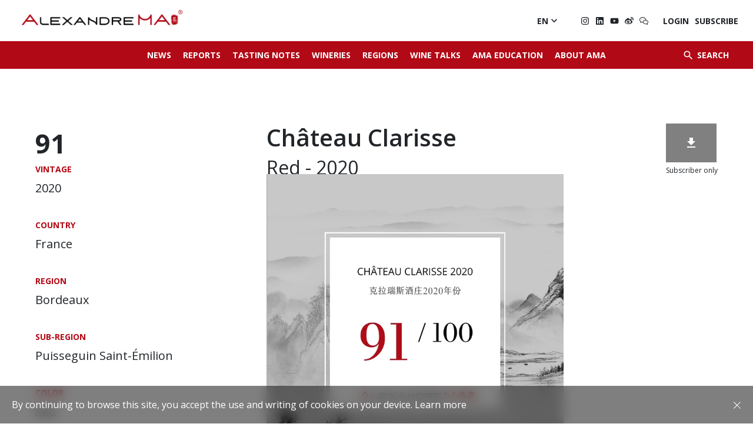

--- FILE ---
content_type: text/html; charset=UTF-8
request_url: https://www.alexandrema.com/en/wine/chateau-clarisse-2020/
body_size: 12895
content:

	<!DOCTYPE html>
<html class="desktop chrome macintosh" lang="en">
<head>
    <!-- Global site tag (gtag.js) - Google Analytics -->
    <script async src="https://www.googletagmanager.com/gtag/js?id=UA-38104400-46"></script>
    <script>
        window.dataLayer = window.dataLayer || [];
        function gtag(){dataLayer.push(arguments);}
        gtag('js', new Date());

        gtag('config', 'UA-38104400-46');
    </script>

    <meta charset="utf-8">
	<meta http-equiv="X-UA-Compatible" content="IE=edge">
	<meta name="viewport" content="width=device-width, initial-scale=1.0">
	<script type="text/javascript">/* wpack.io publicPath */window.__wpackIothemebuild='https://www.alexandrema.com/wp-content/themes/alexandre-ma/build/';</script><link rel="alternate" href="https://www.alexandrema.com/en/wine/chateau-clarisse-2020/" hreflang="en" />
<link rel="alternate" href="https://www.alexandrema.com/zh/wine/chateau-clarisse-2020-%e5%85%8b%e6%8b%89%e7%91%9e%e6%96%af%e9%85%92%e5%ba%84/" hreflang="zh" />

<!-- Search Engine Optimisation by Rank Math - https://s.rankmath.com/home -->
<title>Château Clarisse 2020</title>
<meta name="description" content="Chinese Wine Critic Alexandre MA, AMA Tasting Note - Bordeaux 2020 In Bottle, Château Clarisse 2020, Puisseguin Saint-Émilion, Bordeaux"/>
<meta name="robots" content="follow, index, max-snippet:-1, max-video-preview:-1, max-image-preview:large"/>
<link rel="canonical" href="https://www.alexandrema.com/en/wine/chateau-clarisse-2020/" />
<meta property="og:locale" content="en_GB">
<meta property="og:type" content="article">
<meta property="og:title" content="Château Clarisse 2020">
<meta property="og:description" content="Chinese Wine Critic Alexandre MA, AMA Tasting Note - Bordeaux 2020 In Bottle, Château Clarisse 2020, Puisseguin Saint-Émilion, Bordeaux">
<meta property="og:url" content="https://www.alexandrema.com/en/wine/chateau-clarisse-2020/">
<meta property="og:site_name" content="Alexandre MA">
<meta property="og:updated_time" content="2023-06-06T15:35:37+02:00">
<meta name="twitter:card" content="summary_large_image">
<meta name="twitter:title" content="Château Clarisse 2020">
<meta name="twitter:description" content="Chinese Wine Critic Alexandre MA, AMA Tasting Note - Bordeaux 2020 In Bottle, Château Clarisse 2020, Puisseguin Saint-Émilion, Bordeaux">
<script type="application/ld+json" class="rank-math-schema">{"@context":"https://schema.org","@graph":[{"@type":"Organization","@id":"https://www.alexandrema.com/#organization","name":"Alexandre Ma","url":"https://www.alexandrema.com"},{"@type":"WebSite","@id":"https://www.alexandrema.com/#website","url":"https://www.alexandrema.com","name":"Alexandre Ma","publisher":{"@id":"https://www.alexandrema.com/#organization"},"inLanguage":"en-GB"},{"@type":"Person","@id":"https://www.alexandrema.com/en/author/alexandre/","name":"Alexandre MA","url":"https://www.alexandrema.com/en/author/alexandre/","image":{"@type":"ImageObject","@id":"https://secure.gravatar.com/avatar/3860afd278d9158a893dbd1e33c556c1?s=96&amp;d=mm&amp;r=g","url":"https://secure.gravatar.com/avatar/3860afd278d9158a893dbd1e33c556c1?s=96&amp;d=mm&amp;r=g","caption":"Alexandre MA","inLanguage":"en-GB"},"worksFor":{"@id":"https://www.alexandrema.com/#organization"}},{"@type":"WebPage","@id":"https://www.alexandrema.com/en/wine/chateau-clarisse-2020/#webpage","url":"https://www.alexandrema.com/en/wine/chateau-clarisse-2020/","name":"Ch\u00e2teau Clarisse 2020","datePublished":"2023-02-16T15:51:33+01:00","dateModified":"2023-06-06T15:35:37+02:00","author":{"@id":"https://www.alexandrema.com/en/author/alexandre/"},"isPartOf":{"@id":"https://www.alexandrema.com/#website"},"inLanguage":"en-GB"},{"@type":"Article","headline":"Ch\u00e2teau Clarisse 2020","keywords":"Ch\u00e2teau Clarisse,Ch\u00e2teau Clarisse 2020,Chinese Wine Critic Alexandre MA,AMA Tasting","datePublished":"2023-02-16T15:51:33+01:00","dateModified":"2023-06-06T15:35:37+02:00","author":{"@type":"Person","name":"Alexandre MA"},"publisher":{"@id":"https://www.alexandrema.com/#organization"},"description":"Chinese Wine Critic Alexandre MA, AMA Tasting Note - Bordeaux 2020 In Bottle, Ch\u00e2teau Clarisse 2020, Puisseguin Saint-\u00c9milion, Bordeaux","name":"Ch\u00e2teau Clarisse 2020","@id":"https://www.alexandrema.com/en/wine/chateau-clarisse-2020/#richSnippet","isPartOf":{"@id":"https://www.alexandrema.com/en/wine/chateau-clarisse-2020/#webpage"},"inLanguage":"en-GB","mainEntityOfPage":{"@id":"https://www.alexandrema.com/en/wine/chateau-clarisse-2020/#webpage"}}]}</script>
<!-- /Rank Math WordPress SEO plugin -->

<link rel='dns-prefetch' href='//s.w.org' />
		<script type="text/javascript">
			window._wpemojiSettings = {"baseUrl":"https:\/\/s.w.org\/images\/core\/emoji\/13.1.0\/72x72\/","ext":".png","svgUrl":"https:\/\/s.w.org\/images\/core\/emoji\/13.1.0\/svg\/","svgExt":".svg","source":{"concatemoji":"https:\/\/www.alexandrema.com\/wp-includes\/js\/wp-emoji-release.min.js"}};
			!function(e,a,t){var n,r,o,i=a.createElement("canvas"),p=i.getContext&&i.getContext("2d");function s(e,t){var a=String.fromCharCode;p.clearRect(0,0,i.width,i.height),p.fillText(a.apply(this,e),0,0);e=i.toDataURL();return p.clearRect(0,0,i.width,i.height),p.fillText(a.apply(this,t),0,0),e===i.toDataURL()}function c(e){var t=a.createElement("script");t.src=e,t.defer=t.type="text/javascript",a.getElementsByTagName("head")[0].appendChild(t)}for(o=Array("flag","emoji"),t.supports={everything:!0,everythingExceptFlag:!0},r=0;r<o.length;r++)t.supports[o[r]]=function(e){if(!p||!p.fillText)return!1;switch(p.textBaseline="top",p.font="600 32px Arial",e){case"flag":return s([127987,65039,8205,9895,65039],[127987,65039,8203,9895,65039])?!1:!s([55356,56826,55356,56819],[55356,56826,8203,55356,56819])&&!s([55356,57332,56128,56423,56128,56418,56128,56421,56128,56430,56128,56423,56128,56447],[55356,57332,8203,56128,56423,8203,56128,56418,8203,56128,56421,8203,56128,56430,8203,56128,56423,8203,56128,56447]);case"emoji":return!s([10084,65039,8205,55357,56613],[10084,65039,8203,55357,56613])}return!1}(o[r]),t.supports.everything=t.supports.everything&&t.supports[o[r]],"flag"!==o[r]&&(t.supports.everythingExceptFlag=t.supports.everythingExceptFlag&&t.supports[o[r]]);t.supports.everythingExceptFlag=t.supports.everythingExceptFlag&&!t.supports.flag,t.DOMReady=!1,t.readyCallback=function(){t.DOMReady=!0},t.supports.everything||(n=function(){t.readyCallback()},a.addEventListener?(a.addEventListener("DOMContentLoaded",n,!1),e.addEventListener("load",n,!1)):(e.attachEvent("onload",n),a.attachEvent("onreadystatechange",function(){"complete"===a.readyState&&t.readyCallback()})),(n=t.source||{}).concatemoji?c(n.concatemoji):n.wpemoji&&n.twemoji&&(c(n.twemoji),c(n.wpemoji)))}(window,document,window._wpemojiSettings);
		</script>
		<style type="text/css">
img.wp-smiley,
img.emoji {
	display: inline !important;
	border: none !important;
	box-shadow: none !important;
	height: 1em !important;
	width: 1em !important;
	margin: 0 .07em !important;
	vertical-align: -0.1em !important;
	background: none !important;
	padding: 0 !important;
}
</style>
	<link rel='stylesheet' id='wp-block-library-css'  href='https://www.alexandrema.com/wp-includes/css/dist/block-library/style.min.css' type='text/css' media='all' />
<link rel='stylesheet' id='wc-block-vendors-style-css'  href='https://www.alexandrema.com/wp-content/plugins/woocommerce/packages/woocommerce-blocks/build/vendors-style.css' type='text/css' media='all' />
<link rel='stylesheet' id='wc-block-style-css'  href='https://www.alexandrema.com/wp-content/plugins/woocommerce/packages/woocommerce-blocks/build/style.css' type='text/css' media='all' />
<style id='woocommerce-inline-inline-css' type='text/css'>
.woocommerce form .form-row .required { visibility: visible; }
</style>
<link rel='stylesheet' id='wpackio_thememain_main/vendors~main-f6dd48c7.css_style-css'  href='https://www.alexandrema.com/wp-content/themes/alexandre-ma/build/main/vendors~main-f6dd48c7.css' type='text/css' media='all' />
<link rel='stylesheet' id='wpackio_thememain_main/main-655d90a9.css_style-css'  href='https://www.alexandrema.com/wp-content/themes/alexandre-ma/build/main/main-655d90a9.css' type='text/css' media='all' />
<script type='text/javascript' src='https://www.alexandrema.com/wp-includes/js/jquery/jquery.min.js' id='jquery-core-js'></script>
<script type='text/javascript' src='https://www.alexandrema.com/wp-includes/js/jquery/jquery-migrate.min.js' id='jquery-migrate-js'></script>
<link rel="https://api.w.org/" href="https://www.alexandrema.com/wp-json/" /><link rel="alternate" type="application/json+oembed" href="https://www.alexandrema.com/wp-json/oembed/1.0/embed?url=https%3A%2F%2Fwww.alexandrema.com%2Fen%2Fwine%2Fchateau-clarisse-2020%2F" />
<link rel="alternate" type="text/xml+oembed" href="https://www.alexandrema.com/wp-json/oembed/1.0/embed?url=https%3A%2F%2Fwww.alexandrema.com%2Fen%2Fwine%2Fchateau-clarisse-2020%2F&#038;format=xml" />
	<noscript><style>.woocommerce-product-gallery{ opacity: 1 !important; }</style></noscript>
	<link rel="icon" href="https://ik.imagekit.io/alexandrema/wp-content/uploads/2021/05/cropped-logo02-170x150.png" sizes="32x32" />
<link rel="icon" href="https://ik.imagekit.io/alexandrema/wp-content/uploads/2021/05/cropped-logo02.png" sizes="192x192" />
<link rel="apple-touch-icon" href="https://ik.imagekit.io/alexandrema/wp-content/uploads/2021/05/cropped-logo02.png" />
<meta name="msapplication-TileImage" content="https://ik.imagekit.io/alexandrema/wp-content/uploads/2021/05/cropped-logo02.png" />
</head>

<body class="wine-template-default single single-wine postid-11519 theme-alexandre-ma woocommerce-no-js">

<figure class="loading-overlay loading"></figure>
<figure class="loading-bar loading"></figure>

<main id="main-wrapper" class="main-wrapper loading initial-load" data-barba="wrapper">

	

<div id="page-wrapper" class="page-wrapper" data-barba="container" data-barba-namespace="wine">

	<nav id="menu-wrapper" class="menu-wrapper">

		<ul id="menu-menu-principale-en" class="list-unstyled"><li id="menu-item-10891" class="nav-item menu-item menu-item-type-post_type menu-item-object-page menu-item-10891"><a class="menu-link" href="https://www.alexandrema.com/en/news/" title="News">News</a></li>
<li id="menu-item-49" class="nav-item report menu-item menu-item-type-post_type menu-item-object-page menu-item-49"><a class="menu-link" href="https://www.alexandrema.com/en/reports/" title="Reports">Reports</a></li>
<li id="menu-item-158" class="nav-item tasting-note menu-item menu-item-type-post_type menu-item-object-page menu-item-158"><a class="menu-link" href="https://www.alexandrema.com/en/tasting-notes/" title="Tasting Notes">Tasting Notes</a></li>
<li id="menu-item-159" class="nav-item winery menu-item menu-item-type-post_type menu-item-object-page menu-item-159"><a class="menu-link" href="https://www.alexandrema.com/en/wineries/" title="Wineries">Wineries</a></li>
<li id="menu-item-160" class="nav-item region menu-item menu-item-type-post_type menu-item-object-page menu-item-160"><a class="menu-link" href="https://www.alexandrema.com/en/regions/" title="Regions">Regions</a></li>
<li id="menu-item-161" class="nav-item talk menu-item menu-item-type-post_type menu-item-object-page menu-item-161"><a class="menu-link" href="https://www.alexandrema.com/en/wine-talks/" title="Wine Talks">Wine Talks</a></li>
<li id="menu-item-2857" class="nav-item menu-item menu-item-type-post_type menu-item-object-page menu-item-2857"><a class="menu-link" href="https://www.alexandrema.com/en/ama-education/" title="AMA Education">AMA Education</a></li>
<li id="menu-item-10685" class="nav-item menu-item menu-item-type-post_type menu-item-object-page menu-item-10685"><a class="menu-link" href="https://www.alexandrema.com/en/about-alexandre-ma/" title="About AMA">About AMA</a></li>
</ul>

		<div class="search-menu">
			<form method="get" action="https://www.alexandrema.com/en/">

				<input type="text" class="search-field wine-search form-control" name="s" spellcheck="false" autocomplete="off" autocorrect="off" placeholder="Search for a wine">

				<button class="btn" type="submit">
					<i class="material-icons">&#xe5c8;</i>
				</button>

			</form>
		</div>


		<div class="header-languages-socials">
			

				<ul class="list-unstyled languages">
						<li class="lang-item lang-item-2 lang-item-en current-lang lang-item-first"><a lang="en-GB" hreflang="en-GB" href="https://www.alexandrema.com/en/wine/chateau-clarisse-2020/">En</a></li>
	<li class="lang-item lang-item-5 lang-item-zh"><a lang="zh-CN" hreflang="zh-CN" href="https://www.alexandrema.com/zh/wine/chateau-clarisse-2020-%e5%85%8b%e6%8b%89%e7%91%9e%e6%96%af%e9%85%92%e5%ba%84/">中文</a></li>
				</ul>


			

			
<ul class="social-links">

	
	
			<li>
			<a class="instagram" href="https://www.instagram.com/alexandrema_com/" target="_blank"></a>
		</li>
	
			<li>
			<a class="linkedin" href="https://fr.linkedin.com/in/alexandre-ma-马先辰-0510a385/en?trk=people-guest_people_search-card" target="_blank"></a>
		</li>
	
			<li>
			<a class="youtube" href="https://www.youtube.com/channel/UC9qCVtliN1_nwtX4PZiMV1Q" target="_blank"></a>
		</li>
	
			<li>
			<a class="weibo" href="https://weibo.com/u/3225878660" target="_blank"></a>
		</li>
	
			<li>
            <a class="wechat" href="https://ik.imagekit.io/alexandrema/wp-content/uploads/2021/05/ama-wechat-qr-code.jpg?tr=w-1920,c-at_max" target="lightbox"></a>
		</li>
	
	
</ul>


<ul class="list-unstyled login">

	
        <li>
                            <a href="https://www.alexandrema.com/en/my-account/">Login</a>
                    </li>

        <li>
            <a href="https://www.alexandrema.com/en/subscribe/">Subscribe</a>
        </li>

    </ul>



		</div>
	</nav>

	<header id=header-wrapper" class="header-wrapper">

		<nav class="header-menu-wrapper">

			<a href="#" class="menu-toggle" title="Ouvrir le menu">
				<span class="icon"><i></i></span>
			</a>


			<div id="header-menu" class="header-menu">

				<ul id="menu-menu-principale-en-1" class="nav main-menu"><li class="nav-item menu-item menu-item-type-post_type menu-item-object-page menu-item-10891"><a class="menu-link" href="https://www.alexandrema.com/en/news/" title="News">News</a></li>
<li class="nav-item report menu-item menu-item-type-post_type menu-item-object-page menu-item-49"><a class="menu-link" href="https://www.alexandrema.com/en/reports/" title="Reports">Reports</a></li>
<li class="nav-item tasting-note menu-item menu-item-type-post_type menu-item-object-page menu-item-158"><a class="menu-link" href="https://www.alexandrema.com/en/tasting-notes/" title="Tasting Notes">Tasting Notes</a></li>
<li class="nav-item winery menu-item menu-item-type-post_type menu-item-object-page menu-item-159"><a class="menu-link" href="https://www.alexandrema.com/en/wineries/" title="Wineries">Wineries</a></li>
<li class="nav-item region menu-item menu-item-type-post_type menu-item-object-page menu-item-160"><a class="menu-link" href="https://www.alexandrema.com/en/regions/" title="Regions">Regions</a></li>
<li class="nav-item talk menu-item menu-item-type-post_type menu-item-object-page menu-item-161"><a class="menu-link" href="https://www.alexandrema.com/en/wine-talks/" title="Wine Talks">Wine Talks</a></li>
<li class="nav-item menu-item menu-item-type-post_type menu-item-object-page menu-item-2857"><a class="menu-link" href="https://www.alexandrema.com/en/ama-education/" title="AMA Education">AMA Education</a></li>
<li class="nav-item menu-item menu-item-type-post_type menu-item-object-page menu-item-10685"><a class="menu-link" href="https://www.alexandrema.com/en/about-alexandre-ma/" title="About AMA">About AMA</a></li>
</ul>
			</div>


			<button type="button" class="search-button btn">
				<i class="material-icons">&#xE8B6;</i>
				<span class="text">Search</span>
			</button>


			<div class="search-menu">

				<form id="searchform" autocomplete="off" method="get" action="https://www.alexandrema.com/en/">

					<input autocomplete="false" name="hidden" type="text" style="display:none;">

					<div class="buttons-group">

						<input type="text" class="search-field wine-search form-control" name="s" spellcheck="false" autocomplete="off" autocorrect="off" placeholder="Search for a wine">

						<input type="hidden" name="post_type" value="wine">

						<button class="btn submit-search-btn" type="submit">
							<i class="material-icons">&#xe5c8;</i>
						</button>

					</div>

					<button class="btn close-search-btn" type="button">
						<i class="material-icons">&#xE5CD;</i>
					</button>

				</form>

			</div>

		</nav>

		<div class="content-header">

			<a href="https://www.alexandrema.com/en" class="header-logo">
				<img class="image lazyload" data-src="https://ik.imagekit.io/alexandrema/wp-content/themes/alexandre-ma/build/main/assets/logo-80985389.png"
				     alt="Logo">
			</a>

			<div class="header-languages-socials">

				
					<div class="languages dropdown">

						<div class="languages-menu">

							<button class="btn btn-link" type="button" data-toggle="dropdown">
								<span>En</span>
								<i class="material-icons">&#xe5cf;</i>
							</button>

							<ul class="dropdown-menu fade">
									<li class="lang-item lang-item-5 lang-item-zh lang-item-first"><a lang="zh-CN" hreflang="zh-CN" href="https://www.alexandrema.com/zh/wine/chateau-clarisse-2020-%e5%85%8b%e6%8b%89%e7%91%9e%e6%96%af%e9%85%92%e5%ba%84/">中文</a></li>
							</ul>
						</div>

					</div>

				

				
<ul class="social-links">

	
	
			<li>
			<a class="instagram" href="https://www.instagram.com/alexandrema_com/" target="_blank"></a>
		</li>
	
			<li>
			<a class="linkedin" href="https://fr.linkedin.com/in/alexandre-ma-马先辰-0510a385/en?trk=people-guest_people_search-card" target="_blank"></a>
		</li>
	
			<li>
			<a class="youtube" href="https://www.youtube.com/channel/UC9qCVtliN1_nwtX4PZiMV1Q" target="_blank"></a>
		</li>
	
			<li>
			<a class="weibo" href="https://weibo.com/u/3225878660" target="_blank"></a>
		</li>
	
			<li>
            <a class="wechat" href="https://ik.imagekit.io/alexandrema/wp-content/uploads/2021/05/ama-wechat-qr-code.jpg?tr=w-1920,c-at_max" target="lightbox"></a>
		</li>
	
	
</ul>


<ul class="list-unstyled login">

	
        <li>
                            <a href="https://www.alexandrema.com/en/my-account/">Login</a>
                    </li>

        <li>
            <a href="https://www.alexandrema.com/en/subscribe/">Subscribe</a>
        </li>

    </ul>




			</div>
		</div>


	</header>

	<div id="content-wrapper" class="content-wrapper">



	<aside class="single-sidebar">

	
<section class="content-section columns-section single-sidebar-download-section">

	
		<div class="section-content">
			<div class="content">		<div class="note">

            
			<strong>
				91			</strong>

		</div>
		</div>
		</div>

	
	
</section>

<section class="content-section columns-section single-sidebar-taxonomies-section">

	
		<div class="section-content">
			<div class="content">
	
		<div class="taxonomies">

			
				
					<div class="taxonomy">
						<div class="name">Vintage</div>
													<div class="term">2020</div>
											</div>

				
			
				
					<div class="taxonomy">
						<div class="name">Country</div>
													<div class="term">France</div>
											</div>

				
			
				
					<div class="taxonomy">
						<div class="name">Region</div>
													<div class="term">Bordeaux</div>
											</div>

				
			
				
					<div class="taxonomy">
						<div class="name">Sub-Region</div>
													<div class="term">Puisseguin Saint-Émilion</div>
											</div>

				
			
				
			
				
					<div class="taxonomy">
						<div class="name">Color</div>
													<div class="term">Red</div>
											</div>

				
			
				
					<div class="taxonomy">
						<div class="name">Type</div>
													<div class="term">Still</div>
											</div>

				
			

			
			
				<div class="taxonomy">
					<div class="name">Tasting time</div>
					<div class="term">December 2022</div>
				</div>

			
		</div>
	
	</div>
		</div>

	
	
</section>

</aside>
<div class="single-content">

	
<section class="content-section columns-section single-content-title-section">

	
		<div class="section-content">
			<div class="content">	<div class="title">
		<h1>
							Château Clarisse
													<br>
					<small>

													Red						
													- 2020											</small>
				
			
		</h1>
	</div>
	
		<div class="download">

			
				<a href="https://www.alexandrema.com/en/subscribe/">
					<button type="button" class="btn btn-dark">
						<i class="material-icons">&#xf090;</i>
					</button>
					<span class="small-text">Subscriber only</span>
				</a>

			
		</div>

		</div>
		</div>

	
	
</section>

<section class="content-section columns-section single-content-public-image-section">

	
	
		
			<div class="section-columns">

				
<div class="content-column image-column">

	
		
			<div class="column-image">

						<img class="image lazyload image-11241"
		     src="https://ik.imagekit.io/alexandrema/wp-content/uploads/2023/02/ama-points-chateau-clarisse-2020.jpg"
		     srcset="[data-uri]"
		     data-sizes="auto"
		     data-srcset="https://ik.imagekit.io/alexandrema/wp-content/uploads/2023/02/ama-points-chateau-clarisse-2020.jpg?tr=w-480,c-at_max 480w,https://ik.imagekit.io/alexandrema/wp-content/uploads/2023/02/ama-points-chateau-clarisse-2020.jpg?tr=w-768,c-at_max 768w,https://ik.imagekit.io/alexandrema/wp-content/uploads/2023/02/ama-points-chateau-clarisse-2020.jpg?tr=w-1024,c-at_max 1024w,https://ik.imagekit.io/alexandrema/wp-content/uploads/2023/02/ama-points-chateau-clarisse-2020.jpg?tr=w-1280,c-at_max 1280w,https://ik.imagekit.io/alexandrema/wp-content/uploads/2023/02/ama-points-chateau-clarisse-2020.jpg?tr=w-1440,c-at_max 1440w,https://ik.imagekit.io/alexandrema/wp-content/uploads/2023/02/ama-points-chateau-clarisse-2020.jpg?tr=w-1920,c-at_max 1920w"
		     alt="Château Clarisse 2020 - Alexandre MA"/>
		
				
					
				
			</div>

		
		
		
</div>

			</div>

		
	
</section>

<section class="content-section columns-section single-content-text-section">

	
		<div class="section-content">
			<div class="content">
		
			<div class="locked-content">

				<div class="title">
					<i class="material-icons">&#xe897;</i>
					<h2>Text Locked</h2>
				</div>

				<p>You can’t see the text if you’re not registered.</p>

				<div class="button">
					<a href="https://www.alexandrema.com/en/subscribe/"
					   class="btn btn-primary">Subscribe</a>

											<a href="https://www.alexandrema.com/en/my-account/?=redirect_to=https://www.alexandrema.com/en/wine/chateau-clarisse-2020/"
						   class="btn btn-outline-primary">Login</a>
					
				</div>

			</div>


		
		</div>
		</div>

	
	
</section>

</div>



	

	

</div>

<footer id="footer-wrapper" class="footer-wrapper">


	
	<div class="main-footer">

		<div class="footer-columns footer-column-logo">

			<div class="footer-logo">
				<img class="image lazyload" data-src="https://ik.imagekit.io/alexandrema/wp-content/themes/alexandre-ma/build/main/assets/logo02-026a06d2.png"
				     alt="Logo">
			</div>

			<div class="footer-text">

									<h2>Alexandre MA</h2>
<p>Jamais en Vain, Toujours en Vin<br />
Never in vain, Always in wine<br />
永不言弃，我心依酒</p>
				
			</div>

		</div>

		<div class="footer-columns footer-column-newsletter">
			<div class="footer-menu">
				<ul id="menu-menu-footer" class="list-unstyled"><li id="menu-item-143" class="menu-item menu-item-type-post_type menu-item-object-page menu-item-143"><a href="https://www.alexandrema.com/en/about-alexandre-ma/">About Alexandre MA</a></li>
<li id="menu-item-207" class="menu-item menu-item-type-post_type menu-item-object-page menu-item-207"><a href="https://www.alexandrema.com/en/contact-us/">Contact us</a></li>
<li id="menu-item-594" class="menu-item menu-item-type-post_type menu-item-object-page menu-item-594"><a href="https://www.alexandrema.com/en/legal-terms/">LEGAL NOTES</a></li>
<li id="menu-item-593" class="menu-item menu-item-type-post_type menu-item-object-page menu-item-593"><a href="https://www.alexandrema.com/en/terms-and-conditions/">POLICY</a></li>
</ul>			</div>

			<div class="footer-newsletter">
				<div class="newsletter">

	<h2>Newsletter</h2>

	<form class="newsletter-form" novalidate>

		<div class="input-group">

			<input type="email" class="form-control" name="email" required placeholder="Email address">
			<div class="invalid-tooltip"></div>

			<div class="input-group-append">
				<button class="btn btn-primary" type="submit">SIGNUP</button>
			</div>

		</div>

	</form>

</div>
			</div>

		</div>
	</div>
    <div class="sub-footer">
        <p>Drink responsibly.</p>
        &copy;
        <a href="https://www.alexandrema.com/en">Alexandre MA</a>
        2026    </div>

</footer>

</div>

</main>



	
	
		<div id="cookies-law" class="alert alert-dismissible fade show" role="alert">

			<div class="content"><p>By continuing to browse this site, you accept the use and writing of cookies on your device. <a href="https://www.alexandrema.com/en/terms-and-conditions/">Learn more</a></p>
</div>

			<button type="button" class="btn btn-link" data-dismiss="alert">
					<svg xmlns="http://www.w3.org/2000/svg" class="svg">
		<use xlink:href="#tc-icons-close"></use>
	</svg>
				</button>

		</div>

	

	<script type="text/javascript">
		(function () {
			var c = document.body.className;
			c = c.replace(/woocommerce-no-js/, 'woocommerce-js');
			document.body.className = c;
		})();
	</script>
	<script type='text/javascript' src='https://www.alexandrema.com/wp-content/plugins/woocommerce/assets/js/jquery-blockui/jquery.blockUI.min.js' id='jquery-blockui-js'></script>
<script type='text/javascript' src='https://www.alexandrema.com/wp-content/plugins/woocommerce/assets/js/js-cookie/js.cookie.min.js' id='js-cookie-js'></script>
<script type='text/javascript' id='woocommerce-js-extra'>
/* <![CDATA[ */
var woocommerce_params = {"ajax_url":"\/wp-admin\/admin-ajax.php","wc_ajax_url":"\/en\/?wc-ajax=%%endpoint%%"};
/* ]]> */
</script>
<script type='text/javascript' src='https://www.alexandrema.com/wp-content/plugins/woocommerce/assets/js/frontend/woocommerce.min.js' id='woocommerce-js'></script>
<script type='text/javascript' id='wc-cart-fragments-js-extra'>
/* <![CDATA[ */
var wc_cart_fragments_params = {"ajax_url":"\/wp-admin\/admin-ajax.php","wc_ajax_url":"\/en\/?wc-ajax=%%endpoint%%","cart_hash_key":"wc_cart_hash_3df0552e91aaaa37da2477b4702d84ca","fragment_name":"wc_fragments_3df0552e91aaaa37da2477b4702d84ca","request_timeout":"5000"};
/* ]]> */
</script>
<script type='text/javascript' src='https://www.alexandrema.com/wp-content/plugins/woocommerce/assets/js/frontend/cart-fragments.min.js' id='wc-cart-fragments-js'></script>
<script type='text/javascript' src='https://www.alexandrema.com/wp-content/themes/alexandre-ma/build/main/runtime-83bd35c6.js' id='wpackio_thememain_main/runtime-83bd35c6.js_script-js'></script>
<script type='text/javascript' src='https://www.alexandrema.com/wp-content/themes/alexandre-ma/build/main/vendors~main-a6008b38.js' id='wpackio_thememain_main/vendors~main-a6008b38.js_script-js'></script>
<script type='text/javascript' id='wpackio_thememain_main/main-404280f8.js_script-js-extra'>
/* <![CDATA[ */
var wines_autocomplete_suggestions = {"suggestions":["Vi\u00f1a Almaviva","Domaine Jamet","Ch\u00e2teau Cheval Blanc","Ch\u00e2teau Valandraud","Hu Yue","Long Dai","Castellare di Castellina","Catena Zapata","Moss Wood","Ch\u00e2teau Larcis Ducasse","Ch\u00e2teau L\u00e9oville Las Cases","Ch\u00e2teau Malescasse","Domaine de La Chapelle (Paul Jaboulet A\u00een\u00e9)","Ch\u00e2teau Thieuley","Yalumba","Cloudburst","Penfolds","Jim Barry","Cobos","Cheval des Andes","Zuccardi","Caro","Santa Rita","Se\u00f1a","Domaine de Baronarque","Masseto","Mazzei","La Massa","Tenuta Sette Ponti","Orma","Petrolo","Caiarossa","Poesia","Clos l'\u00c9glise","Ch\u00e2teau Barde-Haut","Ch\u00e2teau Lafite Rothschild","Ch\u00e2teau Latour","Ch\u00e2teau Mangot","Ch\u00e2teau Saint-Pierre","Ch\u00e2teau Beau-Site Haut-Vignoble","Ch\u00e2teau Fayat","Ch\u00e2teau Gazin","Ch\u00e2teau Gruaud Larose","Clos Manou","Ch\u00e2teau de Sales","Lynsolence","Ch\u00e2teau Fonroque","Ch\u00e2teau Clauzots","Ch\u00e2teau Th\u00e9nac","Ch\u00e2teau Laurence","La Fleur de Bo\u00fcard","Ch\u00e2teau de Chantegrive","Ch\u00e2teau Branas Grand Poujeaux","Ch\u00e2teau Charmail","Clos Bertineau","Ch\u00e2teau La Pointe","Clos des Jacobins","Ch\u00e2teau de Carles","Ch\u00e2teau Plain-Point","Clos des Lunes","Domaine de Chevalier","Ch\u00e2teau Lespault-Martillac","Domaine de La Solitude","Ch\u00e2teau de Malleret","Ch\u00e2teau Les Charmes Godard","Ch\u00e2teau Mond\u00e9sir Gazin","Ch\u00e2teau d'Agassac","Ch\u00e2teau La Prade","Ch\u00e2teau Le Chatelet","Ch\u00e2teau Boutisse","Ch\u00e2teau Fonpl\u00e9gade","Ch\u00e2teau Bellevue","Ch\u00e2teau Lucia","Ch\u00e2teau de Candale","Ch\u00e2teau Saint-Pierre (Pomerol)","Ch\u00e2teau L'Enclos","Domaine Simon Blanchard","Ch\u00e2teau La Violette","Ch\u00e2teau Lafleur","Ch\u00e2teau Grand Village","Les Champs Libres","Ch\u00e2teau Luchey-Halde","Ch\u00e2teau La Grande Clotte","Ch\u00e2teau Charreau","Ch\u00e2teau du Tailhas","Ch\u00e2teau Grange-Neuve","Ch\u00e2teau l'\u00c9vangile","Ch\u00e2teau l\u2019\u00c9vangile \u4e50\u738b\u5409\u9152\u5e84","Ch\u00e2teau Quinault L'Enclos","Ch\u00e2teau Petit-Village","Ch\u00e2teau-Figeac","Ch\u00e2teau Bourdieu","Ch\u00e2teau Bourdieu\u2028","Ch\u00e2teau de Fonbel","Ch\u00e2teau Haut-Simard","Ch\u00e2teau Moulin Saint-Georges","Ch\u00e2teau La Clotte","Ch\u00e2teau Ausone","Ch\u00e2teau Les Cruzelles","Ch\u00e2teau L'Eglise Clinet","Ch\u00e2teau Sociando-Mallet","Ch\u00e2teau Carlmagnus","Clos du Clocher","Ch\u00e2teau Bonalgue","Ch\u00e2teau Sigalas Rabaud","Ch\u00e2teau Alc\u00e9e","Ch\u00e2teau Puygueraud","Ch\u00e2teau Ang\u00e9lus","Ch\u00e2teau Haut-Brion","Ch\u00e2teau La Mission Haut-Brion","Ch\u00e2teau Suduiraut","Ch\u00e2teau Pichon Baron","Ch\u00e2teau Lagrange","Ch\u00e2teau du Courlat","Ch\u00e2teau La Mondotte","Clos de L\u2019Oratoire","Clos Marsalette","Ch\u00e2teau d'Aiguilhe","Ch\u00e2teau C\u00f4te de Baleau","Clos Fourtet","Ch\u00e2teau Beaus\u00e9jour","Ch\u00e2teau Croix de Labrie","Ch\u00e2teau du Domaine de l'Eglise","Ch\u00e2teau Trotte Vieille","Ch\u00e2teau Lafaurie-Peyraguey","Ch\u00e2teau Doisy-V\u00e9drines","Ch\u00e2teau de Myrat","Ch\u00e2teau Filhot","Ch\u00e2teau La Garde","Ch\u00e2teat Mont-P\u00e9rat","Ch\u00e2teau Mazeyres","Ch\u00e2teau Jean Faure","Ch\u00e2teau Montlandrie","Ch\u00e2teau de Ferrand","Enclos Tourmaline","Ch\u00e2teau La Patache","Ch\u00e2teau Belair-Monange","Ch\u00e2teau Haut-Bergeron","Ch\u00e2teau Laroque","Ch\u00e2teau Bellefont-Belcier","Ch\u00e2teau de Pressac","Ch\u00e2teau Guiraud","Ch\u00e2teau Doisy Da\u00ebne","Ch\u00e2teau Coutet","Ch\u00e2teau Beauregard","Ch\u00e2teau Canon","Ch\u00e2teau Berliquet","Ch\u00e2teau Canon La Gaffeli\u00e8re","Ch\u00e2teau Grand Mayne","Ch\u00e2teau La Gaffeli\u00e8re","Ch\u00e2teau Latour-Martillac","Ch\u00e2teau Carbonnieux","Ch\u00e2teau La Louvi\u00e8re","Ch\u00e2teau de Reignac","Ch\u00e2teau L\u00e9oville Barton","Vieux Ch\u00e2teau Certan","Ch\u00e2teau La Conseillante","Clos Badon","Ch\u00e2teau Laforge","Le D\u00f4me","Le Nardian","Clos Lunelles","Ch\u00e2teau Pavie","Cap d'Or","Ch\u00e2teau Monbadon","Ch\u00e2teau Cap Saint-Georges","Ch\u00e2teau La Croix St. Georges","Ch\u00e2teau La Confession","Ch\u00e2teau Le Pin","L'IF","Ch\u00e2teau Trotanoy","Ch\u00e2teau La Fleur-P\u00e9trus","Ch\u00e2teau Certan de May","Ch\u00e2teau Latour \u00e0 Pomerol","Ch\u00e2teau Lafleur-Gazin","Ch\u00e2teau La Serre","Ch\u00e2teau Tour Saint Christophe","Ch\u00e2teau Cantegril","Ch\u00e2teau de Rochemorin","Ch\u00e2teau de Cruzeau","Clos Floridene","Ch\u00e2teau C\u00f4te Montpezat","Ch\u00e2teau R\u00e9aut","Ch\u00e2teau Siaurac","Ch\u00e2teau Bourgneuf","Ch\u00e2teau Taillefer","Ch\u00e2teau La Haye","Ch\u00e2teau Montlabert","Ch\u00e2teau Grand Corbin-Despagne","Ch\u00e2teau Tour de Pressac","Ch\u00e2teau Tauzinat l\u2019Hermitage","Ch\u00e2teau Tournefeuille","Clos Puy Arnaud","Ch\u00e2teau Carignan","Ch\u00e2teau Leroy-Beauval","Ch\u00e2teau La Tour Blanche","Ch\u00e2teau La Cabanne","Ch\u00e2teau Pavie Macquin","Ch\u00e2teau Soutard","Ch\u00e2teau Franc Mayne","Ch\u00e2teau Dassault","Ch\u00e2teau Picque Caillou","Ch\u00e2teau Larrivet Haut-Brion","Ch\u00e2teau Haut-Bergey","Ch\u00e2teau Beychevelle","Ch\u00e2teau Siran","Ch\u00e2teau Angludet","Ch\u00e2teau La Lagune","Ch\u00e2teau Citran","Ch\u00e2teau Poujeaux","Ch\u00e2teau Fonr\u00e9aud","Ch\u00e2teau Lestage","Ch\u00e2teau Poitevin","Ch\u00e2teau Le Crock","Ch\u00e2teau Haut-Marbuzet","Ch\u00e2teau La Bridane","Ch\u00e2teau Paloumey","Ch\u00e2teau Ferrande","Ch\u00e2teau Ramage La Batisse","Ch\u00e2teau Lousteauneuf","Ch\u00e2teau Haut-Bailly","Ch\u00e2teau Smith Haut Lafitte","Ch\u00e2teau Le Thil","Ch\u00e2teau Rahoul","Ch\u00e2teau Les Carmes Haut-Brion","Ch\u00e2teau Bouscaut","Ch\u00e2teau de Fieuzal","Ch\u00e2teau Clinet","Ch\u00e2teau Malartic-Lagravi\u00e8re","Ch\u00e2teau Couhins","Ch\u00e2teau Olivier","Ch\u00e2teau Couhins-Lurton","Ch\u00e2teau Grand Barrail Lamarzelle Figeac","Ch\u00e2teau Rocheyron","Ch\u00e2teau Le Gay","Ch\u00e2teau Le Bon Pasteur","Ch\u00e2teau Rouget","Ch\u00e2teau Saint-Robert","Ch\u00e2teau Bastor-Lamontagne","Ch\u00e2teau Fourcas Hosten","Ch\u00e2teau Fontenil","Ch\u00e2teau L\u00e9oville Poyferr\u00e9","Ch\u00e2teau Feytit-Clinet","Ch\u00e2teau Pauillac","Ch\u00e2teau Fonbadet","Ch\u00e2teau Belgrave","Ch\u00e2teau Pape Cl\u00e9ment","Ch\u00e2teau Sansonnet","Clos Dubreuil","Ch\u00e2teau Les Trois Croix","Ch\u00e2teau Clos de Sarpe","Ch\u00e2teau Peby Faug\u00e8res","Ch\u00e2teau La Vieille Cure","Ch\u00e2teau Canon P\u00e9cresse","Ch\u00e2teau Faug\u00e8res","Ch\u00e2teau Richelieu","Clos Saint Martin","Ch\u00e2teau Villemaurine","Ch\u00e2teau Fleur Cardinale","Ch\u00e2teau de Clotte","Ch\u00e2teau Clarisse","Ch\u00e2teau Lynch-Bages","Ch\u00e2teau Ormes de Pez","Ch\u00e2teau Moulin du Cadet","Ch\u00e2teau Branaire-Ducru","Ch\u00e2teau Croix Cardinale","Ch\u00e2teau Cadet-Bon","Ch\u00e2teau La Marzelle","Ch\u00e2teau La Dominique","Ch\u00e2teau Yon-Figeac","Ch\u00e2teau Laroze","Ch\u00e2teau Chauvin","Ch\u00e2teau Pibran","Ch\u00e2teau Ph\u00e9lan S\u00e9gur","Ch\u00e2teau Talbot","Ch\u00e2teau Langoa Barton","Ch\u00e2teau Gloria","Ch\u00e2teau Pichon Comtesse","Ch\u00e2teau Mouton Rothschild","Ch\u00e2teau Clerc Milon","Ch\u00e2teau d'Armailhac","Ch\u00e2teau Duhart-Milon","Ch\u00e2teau Cos d'Estournel","Clos du Marquis","Ch\u00e2teau N\u00e9nin","Ch\u00e2teau Calon S\u00e9gur","Ch\u00e2teau Capbern","Ch\u00e2teau Le Prieur\u00e9","Ch\u00e2teau Montrose","Ch\u00e2teau Lafon-Rochet","Ch\u00e2teau Grand-Puy Lacoste","Ch\u00e2teau Meyney","Ch\u00e2teau Grand-Puy Ducasse","Ch\u00e2teau P\u00e9desclaux","Ch\u00e2teau Ducru-Beaucaillou","Ch\u00e2teau Batailley","Ch\u00e2teau Haut-Bages Monpelou","Ch\u00e2teau Pontet-Canet","Ch\u00e2teau Nairac","Ch\u00e2teau Cantelys","Ch\u00e2teau Cantemerle","Ch\u00e2teau Giscours","Ch\u00e2teau Desmirail","Ch\u00e2teau Dauzac","Ch\u00e2teau Marquis d'Alesme","Ch\u00e2teau Lab\u00e9gorce","Ch\u00e2teau du Tertre","Ch\u00e2teau Cantenac Brown","Ch\u00e2teau Malescot Saint-Exup\u00e9ry","Ch\u00e2teau Rauzan-S\u00e9gla","Ch\u00e2teau Prieur\u00e9-Lichine","Ch\u00e2teau Kirwan","Ch\u00e2teau Rauzan-Gassies","Ch\u00e2teau Brane-Cantenac","Ch\u00e2teau Grand Corbin","Ch\u00e2teau d\u2019Issan \u8fea\u4ed9\u9152\u5e84","Ch\u00e2teau d'Issan","Ch\u00e2teau Durfort-Vivens","Ch\u00e2teau Haut-Bages Lib\u00e9ral","Ch\u00e2teau Ferri\u00e8re","Ch\u00e2teau Palmer","Ch\u00e2teau Margaux","Ch\u00e2teau Marquis de Terme","Ch\u00e2teau Lascombes","Ch\u00e2teau du Retout","Ch\u00e2teau Dalem","Ch\u00e2teau de La Huste","Ch\u00e2teau Domeyne","Ch\u00e2teau S\u00e9gur de Cabanac","Ch\u00e2teau de Pez","Ch\u00e2teau Lilian Ladouys","Ch\u00e2teau Moulin de La Rose","Ch\u00e2teau Larruau","Ch\u00e2teau La Tour de Bessan","Ch\u00e2teau Moutte Blanc","Ch\u00e2teau Bel Air Gloria","Ch\u00e2teau Potensac","Ch\u00e2teau Saint-Hilaire","Domaine Jocelyne & Yves LAFOY","Pierre Jean Villa","Hugo Pauline Villa","Domaine Nicolas Champagneux","Domaine Garon","Domaine Niero","Domaine Chambeyron","Domaine Christophe Semaska","Domaine de Boisseyt","St\u00e9phane Ogier","Maison St\u00e9phan","Domaine Pichat","St\u00e9phane Montez","Fran\u00e7ois Villard","Domaine Fran\u00e7ois Merlin","Domaine Martin Clerc","Jean-Luc Jamet","Domaine Bertrand David","Julien Pilon","Louis Ch\u00e8ze","Domaine Mathilde et Yves Gangloff","Domaine Georges Vernay","Domaine Pierre Gonon","Pierre Gaillard","Domaine Burgaud","Domaine Xavier G\u00e9rard","Domaine Guy Bernard","Domaine Duclaux (Benjamin & David)","Domaine Parpette","Domaine de Bonserine","Maison Clusel-Roch","Domaine Coursodon","Domaine Lionel Faury","Maison Christophe Pichon","Fran\u00e7ois et Fils","Domaine Laurent Fayolle","Domaine du Tunnel","Vignobles Levet","E.Guigal","Domaine Durand (Eric et Jo\u00ebl)","Domaine Billon Christophe","Domaine Bonnefond (Patrick et Christophe)","Maison Delas Fr\u00e8res","Domaine Andr\u00e9 Fran\u00e7ois","Jean Michel Gerin","Domaine Alain Voge","Domaine Rousset","Domaine Patrick Jasmin","Paul Jaboulet-A\u00een\u00e9","Ao Yun","Luce Lux Vitis","Ornellaia","Le Volte Delle\u2019Ornellaia","Biserno","Ch\u00e2teau de Tourteyron","Ch\u00e2teau Mont-P\u00e9rat","Ch\u00e2teau Bel-Air","Ch\u00e2teau Tessendey","Domaine Virginie Thunevin","Ch\u00e2teau Le Coteau","Ch\u00e2teau Rieussec","Ch\u00e2teau de Pitray","Ch\u00e2teau d'Yquem","Ch\u00e2teau La Fleur de Bo\u00fcard","Ch\u00e2teau La Grande Barde","Ch\u00e2teau Haut-Saint-Georges","Ch\u00e2teau Les Roches de Ferrand","Ch\u00e2teau Haut-Grelot","Croix de Beauregard","Ch\u00e2teau l\u2019\u00c9vangile","Ch\u00e2teau Petit Faurie de Soutard","Ch\u00e2teau Climens","Ch\u00e2teau d'Arche","Clos Ren\u00e9","Ch\u00e2teau Gigault","Ch\u00e2teau Plincette","Ch\u00e2teau La Fleur Pourret","Ch\u00e2teau Pindefleurs","Ch\u00e2teau de Cassana","Ch\u00e2teau Escot","Ch\u00e2teau Langoiran","Ch\u00e2teau Goudichaud","Ch\u00e2teau Grand Jean","Ch\u00e2teau La Brande","Ch\u00e2teau Brehat","Ch\u00e2teau Robin","Ch\u00e2teau Roc du Pin","Ch\u00e2teau Les Armes de Brandeau","Mauperier","Ch\u00e2teau Roquevieille","Domaine du Cauffour","Clos Louie","Ch\u00e2teau La Clari\u00e8re","Ch\u00e2teau Roque Le Mayne","Ch\u00e2teau Doisy Dubroca","Ch\u00e2teau Rabaud-Promis","Ch\u00e2teau Cambon La Pelouse","Ch\u00e2teau Belle-Vue","Ch\u00e2teau Amp\u00e9lia","Ch\u00e2teau Reynon","Grand Vin du Ch\u00e2teau Lesparre","Ch\u00e2teau Lestruelle","Ch\u00e2teau Hostens-Picant","Ch\u00e2teau Guadet","Ch\u00e2teau Sanctus","Ch\u00e2teau Godeau","Ch\u00e2teau des Foug\u00e8res","Ch\u00e2teau de Callac","Ch\u00e2teau Trigant","Ch\u00e2teau du Mont","Ch\u00e2teau Preuillac","Erravimus","Ch\u00e2teau Tour Prignac","Cru La Maqueline","Ch\u00e2teau Hourtou","Ch\u00e2teau Clos Bel Air","Ch\u00e2teau Tronquoy","Ch\u00e2teau Daugay","Ch\u00e2teau Porte Chic","Ch\u00e2teau Vrai Canon Bouch\u00e9","Ch\u00e2teau Belle Coline","Ch\u00e2teau Thomas","Ch\u00e2teau de Malengin","Ch\u00e2teau Bernon B\u00e9cot","Ch\u00e2teau l'Ind\u00e9cise","Ch\u00e2teau Livran","Ch\u00e2teau Dutruch \u2028Grand Poujeaux","Ch\u00e2teau Paveil de Luze","Ch\u00e2teau Tourteran","Ch\u00e2teau Grand Clapeau Olivier","Ch\u00e2teau de La Dauphine","Ch\u00e2teau Treytins","Ch\u00e2teau Garraud","Ch\u00e2teau Toumalin","Clos du Roy","Clos du Roy \u6d1b\u4f0a\u5e84\u56ed","Ch\u00e2teau La R\u00e9v\u00e9rence","Destiny Bay","Montes","Chadwick","Domaines Paul Jaboulet A\u00een\u00e9","Ch\u00e2teau Godard Bellevue","Ch\u00e2teau Le Grand Verdus","Ch\u00e2teau La Tour Figeac","Ch\u00e2teau Vray Croix de Gay","Ch\u00e2teau Magnan La Gaffeli\u00e8re","Ch\u00e2teau Corbin","Ch\u00e2teau Puyblanquet","Ch\u00e2teau Monbousquet","Saintem (Saintayme)","La Chenade","Ch\u00e2teau d'Arce","Ch\u00e2teau Peyredon Lagravette","Vieux Ch\u00e2teau Mazerat","Ch\u00e2teau Teyssier","Ch\u00e2teau Jean Faux","Ch\u00e2teau Haut-Maillet","Clos Saint Julien","Le Clos de Beau-P\u00e8re","Ch\u00e2teau Barrail Saint Andr\u00e9","Ch\u00e2teau La Croix","Ch\u00e2teau Saint Georges (C\u00f4te Pavie)","Ch\u00e2teau Fourcas Dupr\u00e9","Ch\u00e2teau de La Pierre Lev\u00e9e","Ch\u00e2teau Montlau","Ch\u00e2teau Simard","Ch\u00e2teau Hosanna","Ch\u00e2teau Lagrange (Pomerol)","Ch\u00e2teau Peymouton","Ch\u00e2teau Monregard La Croix","Ch\u00e2teau de Fargues","Ch\u00e2teau Pavillon Beauregard","Ch\u00e2teau Plince","Ch\u00e2teau Pas de l'Ane","Ch\u00e2teau La Fleur Morange","Ch\u00e2teau Ripeau","Ch\u00e2teau La Rose Perri\u00e8re","Ch\u00e2teau Le Boscq","Ch\u00e2teau Haut-Breton Larigaudi\u00e8re","Ch\u00e2teau Lanessan","Ch\u00e2teau Patris Querre","Ch\u00e2teau La Commanderie","Ch\u00e2teau de La Rivi\u00e8re","Ch\u00e2teau Haut-Batailley","Ch\u00e2teau Chasse-Spleen","Ch\u00e2teau La Fleur","Ch\u00e2teau Haut-Brisson","Ch\u00e2teau Grand Corbin Manuel","Ch\u00e2teau La Croix de Gay","Ch\u00e2teau Larmande","Ch\u00e2teau Croizet-Bages","Ch\u00e2teau Moulinet","Ch\u00e2teau La Rousselle","Ch\u00e2teau Puy Guilhem","Ch\u00e2teau La Croix Lartigue","Ch\u00e2teau Roc de Montpezat","Ch\u00e2teau l'Isle Fort","Ch\u00e2teau Laffitte Carcasset","Ch\u00e2teau Lamothe Bergeron","Ch\u00e2teau Larose Perganson","Ch\u00e2teau Larose Trintaudon","Ch\u00e2teau Fleur de Lisse","Ch\u00e2teau L'Etampe","Domaine Les Sadons","Ch\u00e2teau Lamothe Vincent","Ch\u00e2teau L\u00e9cuyer","Ch\u00e2teau Seguin","Ch\u00e2teau Louis","Ch\u00e2teau Coufran","Ch\u00e2teau Broustet","Ch\u00e2teau La Fleur Lauga","Ch\u00e2teau Malmaison","Ch\u00e2teau Lalaudey","Ch\u00e2teau Anthonic","Ch\u00e2teau Clarke","Ch\u00e2teau Martinho","Ch\u00e2teau Beaumont","Ch\u00e2teau Larrivaux","Ch\u00e2teau Bertrand Braneyre","Ch\u00e2teau Maurac","Ch\u00e2teau Doyac","Ch\u00e2teau Verdignan","Ch\u00e2teau Petit Bocq","Ch\u00e2teau Lynch-Moussas","Ch\u00e2teau Beau-Site","Ch\u00e2teau Peyrabon","Ch\u00e2teau Mauvesin Barton","Ch\u00e2teau S\u00e9n\u00e9jac","Ch\u00e2teau Cos Labory","Ch\u00e2teau La Gurgue","Ceres","Ch\u00e2teau Romer du Hayot","Ch\u00e2teau La Garricq","Ch\u00e2teau Chemin Royal","Ch\u00e2teau La Tour de Mons","Ch\u00e2teau Boyd-Cantenac","L'Orme de Rauzan-Gassies","Ch\u00e2teau Cissac","Ch\u00e2teau Croix du Trale","Ch\u00e2teau Cap Leon Veyrin","Ch\u00e2teau La Tour Carnet","Ch\u00e2teau Rollan de By","Ch\u00e2teau Fleur La Mothe","Ch\u00e2teau Tour S\u00e9ran","Ch\u00e2teau La Tour de By","Ch\u00e2teau Balestard la Tonnelle","Ch\u00e2teau Fombrauge","Ch\u00e2teau Beynat","Ch\u00e2teau Montviel","Ch\u00e2teau La Cl\u00e9mence","Clos de la Vieille l'\u00c9glise","Ch\u00e2teau de Laussac","Ch\u00e2teau Cap de Mourlin","Ch\u00e2teau Destieux","Ch\u00e2teau Montlisse","Ch\u00e2teau Lamour","Ch\u00e2teau de Clarke","Ch\u00e2teau Beynat\u2028","Ch\u00e2teau Moulin Haut Laroque","L'Ambroisie","Lurra","Ch\u00e2teau Roc de B\u00e9cot","Ch\u00e2teau La Vaisinerie","Ch\u00e2teau Croix de Rambeau","Ch\u00e2teau Gracia","Ch\u00e2teau Soutard-Cadet","La Fleur d'Arthus","Ch\u00e2teau Rolland-Maillet","Fontfleurie","Tenuta di Biserno","Ch\u00e2teau Saransot-Dupr\u00e9","Ch\u00e2teau Lamothe Guignard","Ch\u00e2teau Biston-Brillette","Ch\u00e2teau Monbrison","Ch\u00e2teau Mille Roses","Enclos de Viaud","Ch\u00e2teau Haut-Madrac","Ch\u00e2teau Mayne-Vieil","Ch\u00e2teau Marsau","Domaine ADH","Clos d'Herv\u00e9","Ch\u00e2teau Reignac","Ch\u00e2teau Pey La Tour","Ch\u00e2teau Branon","Solaia","Ch\u00e2teau Bel Orme","Ch\u00e2teau Grand Ormeau","Ch\u00e2teau de Rayne Vigneau","Ch\u00e2teau Lafon La Tuilerie","Ch\u00e2teau Cap du Faugeres","Le Clos du Beau-P\u00e8re","Ch\u00e2teau La France Delhomme","Ch\u00e2teau Maison Blanche","Ch\u00e2teau La Grave","Ch\u00e2teau Reysson","Ch\u00e2teau Moulin Pey Labrie","Ch\u00e2teau Villars","Ch\u00e2teau Joanin B\u00e9cot","Clos de L'Oratoire","Ch\u00e2teau Beau-S\u00e9jour B\u00e9cot","Mazerat","Couvent des Jacobins","Ch\u00e2teau Lass\u00e8gue","Ch\u00e2teau Croix-Mouton","Ch\u00e2teau Marjosse","Ch\u00e2teau Clos de Bo\u00fcard","Ch\u00e2teau Arnauld","Ch\u00e2teau Maillet","Ch\u00e2teau de Francs","Ch\u00e2teau du Paradis","L'\u00c9clat du Ch\u00e2teau l'\u00c9peron","Ch\u00e2teau Trianon","Ch\u00e2teau La Fleur Peyrabon","Ch\u00e2teau Pouget","Ch\u00e2teau Lamothe","Ch\u00e2teau Mercier","Ch\u00e2teau La Peyruche","Ch\u00e2teau Fougas Maldoror","Ch\u00e2teau Prieur\u00e9 Sainte Anne","Ch\u00e2teau de Chainchon","Ch\u00e2teau Jean Voisin","Ch\u00e2teau La Pens\u00e9e","Ch\u00e2teau Duverger","Ch\u00e2teau Chantemerle","Ch\u00e2teau L'\u00c9crin de Couleys","Ch\u00e2teau du Petit Puch","Ch\u00e2teau Rol Valentin","Ch\u00e2teau La Roque de By","Ch\u00e2teau Bellerive","La Parcelle du Rocher","Domaine de l'A","Ch\u00e2teau Picoron","Ch\u00e2teau Bellevue de Tayac","Ch\u00e2teau Puybarbe","Ch\u00e2teau Le Pin Beausoleil","Ch\u00e2teau Gree Laroque","Ch\u00e2teau Lamothe-Cissac","Ch\u00e2teau Lestage-Darquier Grand Poujeaux","Ch\u00e2teau Maucaillou","Ch\u00e2teau du Moulin Rouge","Domaine Andron","Ch\u00e2teau Beauvillage","Ch\u00e2teau Marojallia","Ch\u00e2teau Cap L\u00e9on Veyrin","Ch\u00e2teau du Cartillon","Ch\u00e2teau Les Grands Ch\u00eanes","Ch\u00e2teau Laniote","Ch\u00e2teau La Fleur Perey","Ch\u00e2teau Coudert","Ch\u00e2teau de Viaud","Ch\u00e2teau des Ormeaux","L'Envie","Ch\u00e2teau La Bastienne","Ch\u00e2teau Madran","Ch\u00e2teau de Birazel","Ch\u00e2teau Le Pape","Ch\u00e2teau Carrosse Martillac","Ch\u00e2teau Quintus","Ch\u00e2teau La Fleur de Jaugue","Ch\u00e2teau Cruzeau","Ch\u00e2teau d'Arsac","Clos Sainte Anne","Clos Beauregard","Ch\u00e2teau d'Armajan des Ormes","Ch\u00e2teau La Fleur de Gay","Ch\u00e2teau Ferrand","Ch\u00e2teau Canon Chaigneau","Ch\u00e2teau de La Br\u00e8de","Ch\u00e2teau Liouner","Ch\u00e2teau Donissan","Ch\u00e2teau La Rose des Lys","Ch\u00e2teau Villa Carmin","Ch\u00e2teau Tour Castillon","Ch\u00e2teau Pontey","Ch\u00e2teau Peyrat-Fourthon","Ch\u00e2teau Les Ormes Sorbet","Ch\u00e2teau Campillot","Ch\u00e2teau Bejac Romelys","L'Inattendu","Clos La Boheme","Ch\u00e2teau de C\u00f4me","Ch\u00e2teau Tour de Pez","Clos Margalaine","Ch\u00e2teau Haut Beyzac","Ch\u00e2teau du Taillan","Ch\u00e2teau Mongravey","Ch\u00e2teau de Gironville","Ch\u00e2teau Cl\u00e9ment-Pichon","Ch\u00e2teau Caronne Sainte Gemme","Ch\u00e2teau Braude Fellonneau","Ch\u00e2teau Canon (Canon-Fronsac)","Right Bank","Ch\u00e2teau Pabus","Ch\u00e2teau d\u2019Issan","Secret de Grand Bateau","Ch\u00e2teau Barre Gentilot","Ch\u00e2teau La Rame","Ch\u00e2teau de La Greni\u00e8re","Vieux Ch\u00e2teau Palon","Ch\u00e2teau des Laurets","Ch\u00e2teau L'Enclos (Sainte Foy C\u00f4tes de Bordeaux)","Ch\u00e2teau Grimon","Ch\u00e2teau Petit Boyer","Ch\u00e2teau Le Virou","Ch\u00e2teau La Vo\u00fbte","Le Macchiole","Donna Olimpia 1898","Poggio al Tesoro","Tenuta Argentiera","Castello del Terriccio","Gaja Ca'Marcanda","Grattamacco","Guado al Tasso","Tua Rita","Castello di AMA","Tenuta Belguardo","Tenuta Sette-Ponti","Ch\u00e2teau La Vieille Croix","Clos Haut-Peyraguey","Ch\u00e2teau Troplong Mondot","Ch\u00e2teau Pavie-Decesse","Ch\u00e2teau Bellevue-Mondotte","Ch\u00e2teau Les Grandes Murailles","Ch\u00e2teau Moulinet-Lasserre","Ch\u00e2teau Haut Nouchet","Ch\u00e2teau Villa Bel Air","Ch\u00e2teau de Rolland","L'Escoupit","Ch\u00e2teau Dubraud","Ch\u00e2teau Tronquoy-Lalande","Ch\u00e2teau Haut Coteau","Ch\u00e2teau de Rouillac","Ch\u00e2teau Cossieu-Coutelin","Ch\u00e2teau de France","Ch\u00e2teau La Graviere","Domaine Jasmin","Domaine Pierre Jean Villa","Domaine du Monteillet-St\u00e9phane Montez","Yves Cuilleron","Domaine Graeme et Julie Bott","Domaine Pichon","Domaine Duclaux (Benjamin&David Duclaux)","Ch\u00e2teau-Grillet","Maison Tardieu-Laurent","Domaine Yves Gangloff","Domaine Fran\u00e7ois Villard","Ch\u00e2teau Rochebelle","20 Mille","Vieux Ch\u00e2teau des Rochers","Ch\u00e2teau Montaiguillon","La Croix de P\u00e9renne","Ch\u00e2teau Canon Guilhem","Le Carr\u00e9","Ch\u00e2teau La Fleur Chantecaille","Ch\u00e2teau Pierre 1er","Ch\u00e2teau Capet-Guillier","Ch\u00e2teau Lafitte Carcasset","Ch\u00e2teau Tour Saint-Fort","Ch\u00e2teau La Galiane","Ch\u00e2teau Confidence de Margaux","Ch\u00e2teau Tayac","Ch\u00e2teau Capdet","Ch\u00e2teau Brillette","Ch\u00e2teau Tour Haut-Caussan","Ch\u00e2teau La Croix de Gadet","Ch\u00e2teau Gadet Terrefort","Ch\u00e2teau Julia","Ch\u00e2teau Balac","Ch\u00e2teau Tour St-Joseph","Ch\u00e2teau Belle-Vue (Petit-Verdot)","Ch\u00e2teau Doisy Da\u00ebne Blanc Sec","Ch\u00e2teau Brown","Ch\u00e2teau Franc Maillet","Ch\u00e2teau Pierhem","Ch\u00e2teau Sacr\u00e9 Coeur","Ch\u00e2teau La Croix du Casse","Ch\u00e2teau de Camensac","Ch\u00e2teau Grand-Pontet","Le Pin","Ch\u00e2teau de Bel-Air"]};
var ajax_posts_params = {"admin_url":"https:\/\/www.alexandrema.com\/wp-admin\/admin-ajax.php","action":"tc_ajax_posts","nonce":"2fb512fad4"};
var contact_form_params = {"url":"https:\/\/www.alexandrema.com\/wp-admin\/admin-ajax.php","action":"tc_contact_form","nonce":"6549b0cac2"};
var newsletter_params = {"url":"https:\/\/www.alexandrema.com\/wp-admin\/admin-ajax.php","action":"tc_subscribe_newsletter","nonce":"65b2e89c22"};
/* ]]> */
</script>
<script type='text/javascript' src='https://www.alexandrema.com/wp-content/themes/alexandre-ma/build/main/main-404280f8.js' id='wpackio_thememain_main/main-404280f8.js_script-js'></script>
<script type='text/javascript' src='https://www.alexandrema.com/wp-includes/js/wp-embed.min.js' id='wp-embed-js'></script>

</body>

</html>



--- FILE ---
content_type: application/javascript
request_url: https://www.alexandrema.com/wp-content/themes/alexandre-ma/build/main/main-404280f8.js
body_size: 6479
content:
/*!
 * 
 * Tete Chercheuse Theme
 * 
 * @author Tete Chercheuse
 * @version 1.0.0
 * @link UNLICENSED
 * @license UNLICENSED
 * 
 * Copyright (c) 2023 Tete Chercheuse
 * 
 * This software is released under the UNLICENSED License
 * https://opensource.org/licenses/UNLICENSED
 * 
 * Compiled with the help of https://wpack.io
 * A zero setup Webpack Bundler Script for WordPress
 */
(window.wpackiothememainJsonp=window.wpackiothememainJsonp||[]).push([[2],[,,,,,,,,,,,function(e,t){e.exports=jQuery},,,,,,,,,,,,,,,,,,,,,,function(e,t,n){n(19),n(93),e.exports=n(92)},,,,,,,,,,,,,,function(e,t,n){var r={"./icons/close.svg":48,"./icons/error.svg":49,"./icons/success.svg":50};function a(e){var t=s(e);return n(t)}function s(e){if(!n.o(r,e)){var t=new Error("Cannot find module '"+e+"'");throw t.code="MODULE_NOT_FOUND",t}return r[e]}a.keys=function(){return Object.keys(r)},a.resolve=s,e.exports=a,a.id=47},function(e,t,n){"use strict";n.r(t);var r=n(8),a=n.n(r),s=n(9),o=n.n(s),i=new a.a({id:"tc-icons-close",use:"tc-icons-close-usage",viewBox:"160 160 192 192",content:'<symbol viewBox="160 160 192 192" xmlns="http://www.w3.org/2000/svg" xmlns:xlink="http://www.w3.org/1999/xlink" id="tc-icons-close">\n <path d="M340.2 160 L255.8 244.3 171.8 160.4 160 172.2 244 256 160 339.9 171.8 351.6 255.8 267.8 340.2 352 352 340.3 267.6 256 352 171.8 Z" />\n</symbol>'});o.a.add(i);t.default=i},function(e,t,n){"use strict";n.r(t);var r=n(8),a=n.n(r),s=n(9),o=n.n(s),i=new a.a({id:"tc-icons-error",use:"tc-icons-error-usage",viewBox:"0 0 512 512",content:'<symbol xmlns="http://www.w3.org/2000/svg" viewBox="0 0 512 512" id="tc-icons-error">\n\t<path d="M256 33C132.3 33 32 133.3 32 257s100.3 224 224 224 224-100.3 224-224S379.7 33 256 33zm108.3 299.5c1.5 1.5 2.3 3.5 2.3 5.6 0 2.1-.8 4.2-2.3 5.6l-21.6 21.7c-1.6 1.6-3.6 2.3-5.6 2.3-2 0-4.1-.8-5.6-2.3L256 289.8l-75.4 75.7c-1.5 1.6-3.6 2.3-5.6 2.3-2 0-4.1-.8-5.6-2.3l-21.6-21.7c-1.5-1.5-2.3-3.5-2.3-5.6 0-2.1.8-4.2 2.3-5.6l75.7-76-75.9-75c-3.1-3.1-3.1-8.2 0-11.3l21.6-21.7c1.5-1.5 3.5-2.3 5.6-2.3 2.1 0 4.1.8 5.6 2.3l75.7 74.7 75.7-74.7c1.5-1.5 3.5-2.3 5.6-2.3 2.1 0 4.1.8 5.6 2.3l21.6 21.7c3.1 3.1 3.1 8.2 0 11.3l-75.9 75 75.6 75.9z" />\n</symbol>'});o.a.add(i);t.default=i},function(e,t,n){"use strict";n.r(t);var r=n(8),a=n.n(r),s=n(9),o=n.n(s),i=new a.a({id:"tc-icons-success",use:"tc-icons-success-usage",viewBox:"0 0 512 512",content:'<symbol xmlns="http://www.w3.org/2000/svg" viewBox="0 0 512 512" id="tc-icons-success">\n\t<path d="M256 32C132.3 32 32 132.3 32 256s100.3 224 224 224 224-100.3 224-224S379.7 32 256 32zm114.9 149.1L231.8 359.6c-1.1 1.1-2.9 3.5-5.1 3.5-2.3 0-3.8-1.6-5.1-2.9-1.3-1.3-78.9-75.9-78.9-75.9l-1.5-1.5c-.6-.9-1.1-2-1.1-3.2 0-1.2.5-2.3 1.1-3.2.4-.4.7-.7 1.1-1.2 7.7-8.1 23.3-24.5 24.3-25.5 1.3-1.3 2.4-3 4.8-3 2.5 0 4.1 2.1 5.3 3.3 1.2 1.2 45 43.3 45 43.3l111.3-143c1-.8 2.2-1.4 3.5-1.4 1.3 0 2.5.5 3.5 1.3l30.6 24.1c.8 1 1.3 2.2 1.3 3.5.1 1.3-.4 2.4-1 3.3z" />\n</symbol>'});o.a.add(i);t.default=i},function(e,t,n){var r={"./flags/be.svg":52,"./flags/cn.svg":53,"./flags/de.svg":54,"./flags/es.svg":55,"./flags/fr.svg":56,"./flags/gb.svg":57,"./flags/it.svg":58,"./flags/jp.svg":59,"./flags/us.svg":60,"./icons/download-outline.svg":61,"./icons/error.svg":62,"./icons/facebook.svg":63,"./icons/information.svg":64,"./icons/instagram.svg":65,"./icons/linkedin.svg":66,"./icons/marker.svg":67,"./icons/pinterest.svg":68,"./icons/slider-arrow.svg":69,"./icons/success.svg":70,"./icons/twitter.svg":71,"./icons/wechat.svg":72,"./icons/weibo.svg":73,"./icons/youtube.svg":74,"./logo-black.png":75,"./logo-black_old.png":76,"./logo-white.png":77,"./logo.png":78,"./logo02.png":79,"./logo02_old.png":80,"./logo_cpf.png":81,"./note.jpg":82};function a(e){var t=s(e);return n(t)}function s(e){if(!n.o(r,e)){var t=new Error("Cannot find module '"+e+"'");throw t.code="MODULE_NOT_FOUND",t}return r[e]}a.keys=function(){return Object.keys(r)},a.resolve=s,e.exports=a,a.id=51},function(e,t,n){"use strict";n.r(t),t.default="assets/be-60a5bea9.svg"},function(e,t,n){"use strict";n.r(t),t.default="assets/cn-9f7f4123.svg"},function(e,t,n){"use strict";n.r(t),t.default="assets/de-1ef5bfbb.svg"},function(e,t,n){"use strict";n.r(t),t.default="assets/es-053e9f07.svg"},function(e,t,n){"use strict";n.r(t),t.default="assets/fr-3cdaee08.svg"},function(e,t,n){"use strict";n.r(t),t.default="assets/gb-f2870036.svg"},function(e,t,n){"use strict";n.r(t),t.default="assets/it-b222f037.svg"},function(e,t,n){"use strict";n.r(t),t.default="assets/jp-d48bd9d9.svg"},function(e,t,n){"use strict";n.r(t),t.default="assets/us-2729770f.svg"},function(e,t,n){"use strict";n.r(t),t.default="assets/download-outline-e42107eb.svg"},function(e,t,n){"use strict";n.r(t),t.default="assets/error-4ffedc6a.svg"},function(e,t,n){"use strict";n.r(t),t.default="assets/facebook-3e3ce97c.svg"},function(e,t,n){"use strict";n.r(t),t.default="assets/information-8042768d.svg"},function(e,t,n){"use strict";n.r(t),t.default="assets/instagram-178dba44.svg"},function(e,t,n){"use strict";n.r(t),t.default="assets/linkedin-4dd0f9ef.svg"},function(e,t,n){"use strict";n.r(t),t.default="assets/marker-ebd8c98b.svg"},function(e,t,n){"use strict";n.r(t),t.default="assets/pinterest-df87cbc7.svg"},function(e,t,n){"use strict";n.r(t),t.default="assets/slider-arrow-6eea36f3.svg"},function(e,t,n){"use strict";n.r(t),t.default="assets/success-6cb4e499.svg"},function(e,t,n){"use strict";n.r(t),t.default="assets/twitter-a431a521.svg"},function(e,t,n){"use strict";n.r(t),t.default="assets/wechat-f86d2dd5.svg"},function(e,t,n){"use strict";n.r(t),t.default="assets/weibo-7e7081dd.svg"},function(e,t,n){"use strict";n.r(t),t.default="assets/youtube-f042f598.svg"},function(e,t,n){"use strict";n.r(t),t.default="assets/logo-black-80985389.png"},function(e,t,n){"use strict";n.r(t),t.default="assets/logo-black_old-03000cfe.png"},function(e,t,n){"use strict";n.r(t),t.default="assets/logo-white-49de7a5e.png"},function(e,t,n){"use strict";n.r(t),t.default="assets/logo-80985389.png"},function(e,t,n){"use strict";n.r(t),t.default="assets/logo02-026a06d2.png"},function(e,t,n){"use strict";n.r(t),t.default="assets/logo02_old-6d3950ed.png"},function(e,t,n){"use strict";n.r(t),t.default="assets/logo_cpf-87cf0c28.png"},function(e,t,n){"use strict";n.r(t),t.default="assets/note-781f411e.jpg"},,,,,,,,,,function(e,t,n){},function(e,t,n){"use strict";n.r(t);n(11),n(34),n(36),n(37),n(38),n(39);var r=n(5),a=n.n(r),s=n(7),o=n(4),i=function(e,t){for(var n=document.createElement("el"),r={},a=0,s=["webkit","moz","MS","o",""];a<s.length;a++){var i=s[a];r[i+e]=i+e+t}for(var c in r)if(void 0!==Object(o.a)(n.style[c]))return r[c]},c=function(e){var t=arguments.length>1&&void 0!==arguments[1]?arguments[1]:document.documentElement;return getComputedStyle(t).getPropertyValue(e)},u=function(e,t){return new Promise((function(n){return setTimeout(n,e,t)}))};var l,d=function(e){var t=!(arguments.length>1&&void 0!==arguments[1])||arguments[1];return t?"(min-width: ".concat(e,"px)"):"(max-width: ".concat(e-1,"px)")};function p(){var e=arguments.length>0&&void 0!==arguments[0]?arguments[0]:{};return new Promise((function(t,n){jQuery.ajax(e).done((function(e){e.success?t(e):(console.error(e),n(e))})).fail((function(e){console.error(e),n(e)}))}))}(l=n(47)).keys().map(l),function(e){e.keys().map(e)}(n(51));var f={lazyload:"lazyload.refresh",resize:"resize",page:{loaded:"page.loaded",enter:"page.enter",leave:"page.leave",transition:"page.transition"},transition:{start:i("Transition","Start"),end:i("Transition","End"),refresh:"transition.refresh"},animation:{start:i("Animation","Start"),end:i("Animation","End"),refresh:"animation.refresh"}},g={xs:parseInt(c("--breakpoint-xs"),10),sm:parseInt(c("--breakpoint-sm"),10),md:parseInt(c("--breakpoint-md"),10),lg:parseInt(c("--breakpoint-lg"),10),xl:parseInt(c("--breakpoint-xl"),10),Mobile:parseInt(c("--mobile-breakpoint"),10),Menu:parseInt(c("--menu-breakpoint"),10)},m={get LoadingBar(){return document.querySelector(".loading-bar")},get LoadingOverlay(){return document.querySelector(".loading-overlay")},get MainWrapper(){return document.querySelector(".main-wrapper")},get PageWrapper(){return document.querySelector(".page-wrapper")},get MenuWrapper(){return document.querySelector(".menu-wrapper")},get HeaderWrapper(){return document.querySelector(".header-wrapper")}},v={get window(){return jQuery(window)},get document(){return jQuery(document)},get html(){return jQuery(document.documentElement)},get body(){return jQuery(document.body)},get LoadingBar(){return jQuery(m.LoadingBar)},get LoadingOverlay(){return jQuery(m.LoadingOverlay)},get MainWrapper(){return jQuery(m.MainWrapper)},get PageWrapper(){return jQuery(m.PageWrapper)},get MenuWrapper(){return jQuery(m.MenuWrapper)},get HeaderWrapper(){return jQuery(m.HeaderWrapper)}},h="active",w="loading",b="initial-load",y="d-none",x="menu-open",k={default:parseInt(c("--default-transition-duration"),10),page:parseInt(c("--page-transition-duration"),10)},j={url:"https://{s}.basemaps.cartocdn.com/rastertiles/voyager_labels_under/{z}/{x}/{y}{r}.png",options:{attribution:'&copy; <a href="https://www.openstreetmap.org/copyright">OpenStreetMap</a> contributors &copy; <a href="https://carto.com/attributions">CARTO</a>',subdomains:"abcd"}};!function(e){function t(){m.MainWrapper.classList.remove(w,b),m.LoadingBar.classList.remove(w),m.LoadingOverlay.classList.remove(w)}function n(){return r.apply(this,arguments)}function r(){return(r=Object(s.a)(a.a.mark((function e(){return a.a.wrap((function(e){for(;;)switch(e.prev=e.next){case 0:return v.document.trigger(f.page.leave),m.MainWrapper.classList.add(w),m.LoadingBar.classList.add(w),m.LoadingOverlay.classList.add(w),e.next=6,u(k.page);case 6:case"end":return e.stop()}}),e)})))).apply(this,arguments)}v.document.ready((function(){return v.document.trigger(f.page.enter)})),v.window.on("load",t),v.window.on("pageshow",(function(e){e.originalEvent.persisted&&(window.location.reload(),t())})),v.window.on("unload",(function(){return null})),e('a:not([target="_blank"]):not([href*="#"]):not([href^="mailto:"]):not([href^="tel:"]):not(.void-link):not([download]):not([href=""]):not([hreflang]):not([target="lightbox"]):not([target^="lightbox-gallery"]):not([target="scroll-to"]):not([data-scroll-to])').on("click",function(){var e=Object(s.a)(a.a.mark((function e(t){return a.a.wrap((function(e){for(;;)switch(e.prev=e.next){case 0:return t.preventDefault(),e.next=3,n();case 3:2===t.which||t.metaKey||t.shiftKey||-1!==navigator.platform.toUpperCase().indexOf("WIN")&&t.ctrlKey?window.open(t.currentTarget.href,"_blank"):window.location.href=t.currentTarget.href;case 4:case"end":return e.stop()}}),e)})));return function(t){return e.apply(this,arguments)}}())}(jQuery);var O,_=n(10),C=n(18),S=n(22);C.a.registerPlugin(S.a),O=jQuery,v.document.on(f.page.enter,(function(){var e,t=[],n=[],r=[];O(".animated-section:not(.transition-clone)").each((function(){var e=this;r.push((function(){C.a.timeline({scrollTrigger:{trigger:e,once:!0,start:"top 80%",toggleClass:h}})}))})),O(".parallax-section:not(.fixed-parallax-section):not(.transition-clone)").each((function(){var e=this;n.push((function(){var t=e.querySelector(":scope .section-image");t&&C.a.timeline({scrollTrigger:{trigger:e,start:"top bottom",end:"bottom top",scrub:!0}}).fromTo(t,{yPercent:-25},{yPercent:25,ease:"none"})}))})),S.a.matchMedia((e={},Object(_.a)(e,d(g.Mobile),(function(){return n.map((function(e){return e()}))})),Object(_.a)(e,d(g.Mobile,!1),(function(){return t.map((function(e){return e()}))})),Object(_.a)(e,"all",(function(){return r.map((function(e){return e()}))})),e))}));var T=n(6),M=n.n(T),Q=(n(83),n(84),n(85),n(20)),W=n.n(Q),D=n(27),E=n.n(D),P=n(28),B=n(29),z=n.n(B),I=n(15),q=function(e){return e.offset().top-v.HeaderWrapper.height()};!function(e){v.document.on(f.page.enter,(function(){e('.menu-toggle, a[href="#menu-wrapper"]').click((function(e){e.preventDefault(),v.body.hasClass(x)?(v.body.removeClass(x),Object(I.b)(m.MenuWrapper)):(v.body.addClass(x),Object(I.a)(m.MenuWrapper))})),e(".menu-overlay").click((function(t){t.preventDefault(),e(".menu-toggle").trigger("click")})),e(".navbar-menu a, .menu-wrapper a").click((function(t){var n=this.getAttribute("href"),r=n.substring(n.lastIndexOf("#"),n.length);if("#"===r.substring(0,1)){t.preventDefault();var a=e(r);a.length?(window.history.replaceState(null,null,r),v.body.removeClass(x),Object(I.b)(m.MenuWrapper),e("html, body").stop().animate({scrollTop:q(a)},1e3)):"#"!==r&&(window.location=n)}})),v.window.on("load",(function(){var t=window.location.href,n=t.substring(t.lastIndexOf("#"),t.length);if("#"===n.substring(0,1)){var r=e(n);r.length&&(v.body.removeClass(x),Object(I.b)(m.MenuWrapper),e("html, body").scrollTop(q(r)))}}))}))}(jQuery),M.a.cfg.throttleDelay=66,M.a.cfg.preloadAfterLoad=!0,function(e){v.document.on(f.page.enter,(function(){e(".search-button").click((function(){e(this).toggleClass("show"),e("#searchform .search-field").focus()})),e(".close-search-btn").click((function(){e(".search-button").removeClass("show"),e("#searchform .search-field").blur()})),v.window.on("resize",(function(){return document.documentElement.style.setProperty("--vh","".concat(window.innerHeight,"px"))})),v.window.trigger("resize"),function(){if("ontouchstart"in window||"msmaxtouchpoints"in window.navigator)for(var e=document.styleSheets.length-1;e>=0;e--){var t=document.styleSheets[e];if(t.cssRules)for(var n=t.cssRules.length-1;n>=0;n--){var r=t.cssRules[n];r.selectorText&&(r.selectorText=r.selectorText.replace(":hover",":active"))}}}(),e('a[href="#"], .void-link').click((function(e){return e.preventDefault()})),e("[data-scroll-to]").click((function(t){t.preventDefault();var n=e(this),r=n.is("a")?e(n.attr("href")):e(n.data("scroll-to"));r.length&&e("html, body").stop().animate({scrollTop:q(r)},1e3)})),e(".select-dropdown .dropdown-menu .btn").click((function(){e(this).closest(".dropdown").find(".dropdown-toggle").html(e(this).text())})),e('[target="lightbox"]').each((function(){W()({selector:'a[href="'+this.attributes.href.value+'"][target="lightbox"]',openEffect:"fade",closeEffect:"fade",videosWidth:1280})})),e('[target^="lightbox-gallery"]').each((function(){W()({selector:'a[target="'+this.attributes.target.value+'"]',openEffect:"fade",closeEffect:"fade",videosWidth:1280})})),e(".wine-table").each((function(){new z.a(this,{descending:!0})})),"undefined"!=typeof wines_autocomplete_suggestions&&e(".wine-search").each((function(){var t=this,n=new E.a({name:"wine-search",selector:function(){return t},diacritics:!0,searchEngine:function(e,t){var n=function(e){return(e=e.toString().toLowerCase()).normalize("NFD").replace(/[\u0300-\u036f]/g,"").normalize("NFC").replace(/[^a-zA-Z]/g," ").replace(/\s\s+/g," ")},r=n(t);t=t.toString(),e=n(e);var a=r.indexOf(e);if(~a)return e=t.substring(a,a+e.length),a=t.replace(e,Object(P.a)(e,!0))},data:{src:wines_autocomplete_suggestions.suggestions,cache:!0},resultsList:{id:"wine-search-list",class:"list-group list-group-flush",maxResults:6},resultItem:{id:"wine-search-result",class:"list-group-item",highlight:!0,element:function(t,r){e(t).on("click",Object(s.a)(a.a.mark((function t(){return a.a.wrap((function(t){for(;;)switch(t.prev=t.next){case 0:return e(n.input).val(e(this).text()),t.next=3,u(100);case 3:n.close(),e(n.input).closest("form").submit();case 5:case"end":return t.stop()}}),t,this)}))))}},events:{input:{focus:function(){n.input.value.length&&n.start()}}}})}))}))}(jQuery),jQuery,v.document.on(f.page.enter,(function(){}));var A=n(21),N=n.n(A),F=n(97),U=n(95),H=n(96);F.a.use([U.a,H.a]),function(e){v.document.on(f.page.enter,(function(){e("#disclaimer").on("closed.bs.alert",(function(){N.a.set("tc-disclaimer",!0,{expires:365,path:"/"}),v.body.removeClass("disclaimer-open")})),e("#cookies-law").on("closed.bs.alert",(function(){N.a.set("tc-cookies",!0,{expires:365,path:"/"})})),e(".content-section .section-masonry").each((function(){e(this).isotope({masonry:{percentPosition:!0},itemSelector:".single-column"})})),e(".content-section .section-carousel, .content-section .column-carousel").each((function(){if(!this.swiper)new F.a(this,{speed:k.default,loop:!0,observer:!0,pagination:{el:this.querySelector(".swiper-pagination")},navigation:{nextEl:this.querySelector(".swiper-button-next"),prevEl:this.querySelector(".swiper-button-prev")}})})),e(".content-section .section-slideshow, .content-section .column-slideshow").each((function(){if(!this.swiper)new F.a(this,{speed:k.default,loop:!0,observer:!0,autoplay:!0,effect:"fade",pagination:{el:this.querySelector(".swiper-pagination")},navigation:{nextEl:this.querySelector(".swiper-button-next"),prevEl:this.querySelector(".swiper-button-prev")}})}))}))}(jQuery);var R=n(30);!function(e){v.document.on(f.page.enter,(function(){e(".simple-map").each((function(){var e=this.dataset.marker;e="string"==typeof e?JSON.parse(e):e;new R.a({stores:e,selectors:{map:this.attributes.id.value},map:{tiles:j,options:{maxZoom:15},markers:{icon:function(e){return L.icon({iconUrl:e.properties.icon,iconSize:[88,120],iconAnchor:[44,120],popupAnchor:[0,-120]})}}}})}))}))}(jQuery),function(e){v.document.on(f.page.enter,(function(){"undefined"!=typeof ajax_posts_params&&e("form.ajax-posts-form").each((function(){var t=e(this),n=t.find("button[type=submit]"),r=t.find("input[name=page]"),o=t.find(".ajax-posts-filter"),i=t.find(".ajax-posts"),c=t.find(".no-results");n.on("click",(function(){return t.data("append",!0)})),o.on("change",(function(){t.data("append",!1),r.val(1),t.submit()})),t.on("submit",function(){var o=Object(s.a)(a.a.mark((function s(o){var u,l;return a.a.wrap((function(a){for(;;)switch(a.prev=a.next){case 0:return o.preventDefault(),o.stopImmediatePropagation(),o.stopPropagation(),n.attr("disabled",!0),m.LoadingBar.classList.add(w),(u=new FormData(t[0])).append("action",ajax_posts_params.action),u.append("nonce",ajax_posts_params.nonce),a.prev=8,a.next=11,p({url:ajax_posts_params.admin_url,type:"POST",dataType:"json",data:u,processData:!1,contentType:!1});case 11:(l=a.sent).data.content?(c.addClass(y),t.data("append")||i.empty(),i.append(e(l.data.content)),i.removeClass(y)):(i.addClass(y),c.removeClass(y)),0===l.data.next_page?(n.addClass(y),n.attr("disabled",!0)):(r.val(l.data.next_page),n.removeClass(y)),a.next=20;break;case 16:a.prev=16,a.t0=a.catch(8),i.addClass(y),c.removeClass(y);case 20:return n.attr("disabled",!1),m.LoadingBar.classList.remove(w),a.abrupt("return",!1);case 23:case"end":return a.stop()}}),s,null,[[8,16]])})));return function(e){return o.apply(this,arguments)}}())}))}))}(jQuery),function(e){v.document.on(f.page.enter,(function(){"undefined"!=typeof contact_form_params&&e("form.contact-form").each((function(){var t,n,r,a,s,o;t=e(this),n=contact_form_params,r=t.find(".form-content"),a=t.find(".form-done"),s=a.find(".success"),o=a.find(".error"),t.parsley().on("form:submit",(function(){m.LoadingBar.classList.add(w);var i=new FormData(t[0]);return i.append("action",n.action),i.append("nonce",n.nonce),e.ajax({url:n.url,type:"POST",dataType:"json",data:i,processData:!1,contentType:!1}).always((function(e){!0===e.success?s.removeClass(y):(o.removeClass(y),console.error(e)),m.LoadingBar.classList.remove(w),r.addClass(y),a.removeClass(y)})),!1}))}))}))}(jQuery),function(e){v.document.on(f.page.enter,(function(){"undefined"!=typeof newsletter_params&&e("form.newsletter-form").each((function(){var t=e(this),n=t.find("input[type=email]"),r=t.find("button[type=submit]"),o=t.find(".invalid-tooltip");t.on("submit",function(){var e=Object(s.a)(a.a.mark((function e(s){var i,c;return a.a.wrap((function(e){for(;;)switch(e.prev=e.next){case 0:return s.preventDefault(),s.stopImmediatePropagation(),s.stopPropagation(),n.removeClass("is-invalid"),r.attr("disabled",!0),m.LoadingBar.classList.add(w),(i=new FormData(t[0])).append("action",newsletter_params.action),i.append("nonce",newsletter_params.nonce),e.prev=9,e.next=12,p({url:newsletter_params.url,type:"POST",dataType:"json",data:i,processData:!1,contentType:!1});case 12:c=e.sent,t.empty(),t.append('<div class="success-message"><span>'+c.data.message+"</span></div>"),e.next=20;break;case 17:e.prev=17,e.t0=e.catch(9),e.t0.data.error&&(o.text(e.t0.data.error),n.addClass("is-invalid"));case 20:return r.attr("disabled",!1),m.LoadingBar.classList.remove(w),e.abrupt("return",!1);case 23:case"end":return e.stop()}}),e,null,[[9,17]])})));return function(t){return e.apply(this,arguments)}}())}))}))}(jQuery)}],[[33,0,3]]]);
//# sourceMappingURL=main-404280f8.js.map